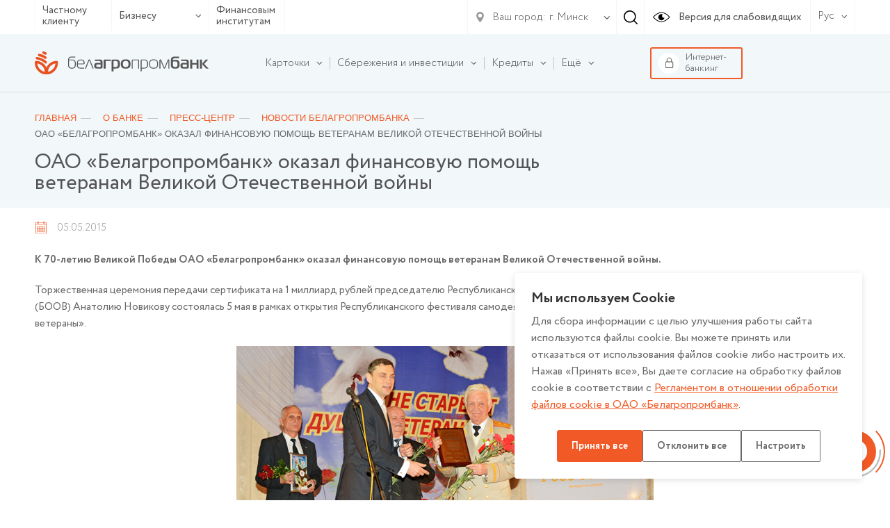

--- FILE ---
content_type: text/html; charset=UTF-8
request_url: https://www.belapb.by/about/press-tsentr/novosti/oao-belagroprombank-okazal-finansovuyu-pomocsh-veteranam-velikoj-otechestvennoj-vojny/
body_size: 19268
content:
<html lang="ru-RU">
    <head>

        <title>ОАО «Белагропромбанк» оказал финансовую помощь ветеранам Великой Отечественной войны</title>

        <meta name="author" content="Media Line">
        <meta name="viewport" content="width=device-width,initial-scale=1">
        <!--[if IE]><met a http-equiv="X-UA-Compatible" content="IE = edge"><![endif]-->
        <!--link rel="stylesheet" href="https://use.fontawesome.com/releases/v5.6.3/css/all.css" integrity="sha384-UHRtZLI+pbxtHCWp1t77Bi1L4ZtiqrqD80Kn4Z8NTSRyMA2Fd33n5dQ8lWUE00s/" crossorigin="anonymous"--><!-- ICO-->
        <link rel="icon" href="/upload/ml.tools/1a8/favicon.ico">

        <!--[if lt IE 9]><sc ript data-skip-moving=true src="http://cdnjs.cloudflare.com/ajax/libs/html5shiv/3.7.2/html5shiv.min.js"></sc ript><![endif]-->
        <meta http-equiv="Content-Type" content="text/html; charset=UTF-8" />
<meta name="robots" content="index, follow" />
<meta name="keywords" content="кредиты, кредиты белагропромбанка, депозиты, депозиты белагропромбанка, памятные монеты, золотые монеты, памятные монеты белагропромбанк, золотые монеты белагропромбанк, золотые слитки, купить золотые слитки, серебряные слитки, купить серебряные слитки, кредиты для малого бизнеса, кредиты для крупного бизнеса, партнерские программы белагропромбанка, шире круг, шире круг белагропромбанк, центры igrow, центры igrow белагропромбанк, центры айгроу, центры айгроу белагропромбанк, своими руками, своими руками белагропромбанк, чего хотят женщины, чего хотят женщины белагропромбанк" />
<meta name="description" content="ОАО Белагропромбанк" />
<script data-skip-moving="true">(function(w, d, n) {var cl = "bx-core";var ht = d.documentElement;var htc = ht ? ht.className : undefined;if (htc === undefined || htc.indexOf(cl) !== -1){return;}var ua = n.userAgent;if (/(iPad;)|(iPhone;)/i.test(ua)){cl += " bx-ios";}else if (/Windows/i.test(ua)){cl += ' bx-win';}else if (/Macintosh/i.test(ua)){cl += " bx-mac";}else if (/Linux/i.test(ua) && !/Android/i.test(ua)){cl += " bx-linux";}else if (/Android/i.test(ua)){cl += " bx-android";}cl += (/(ipad|iphone|android|mobile|touch)/i.test(ua) ? " bx-touch" : " bx-no-touch");cl += w.devicePixelRatio && w.devicePixelRatio >= 2? " bx-retina": " bx-no-retina";if (/AppleWebKit/.test(ua)){cl += " bx-chrome";}else if (/Opera/.test(ua)){cl += " bx-opera";}else if (/Firefox/.test(ua)){cl += " bx-firefox";}ht.className = htc ? htc + " " + cl : cl;})(window, document, navigator);</script>


<link href="/bitrix/cache/css/s1/belapb/page_f45b6f60a45ea229269b282d7b9db34e/page_f45b6f60a45ea229269b282d7b9db34e_v1.css?17684847525286" type="text/css"  rel="stylesheet" />
<link href="/bitrix/cache/css/s1/belapb/template_d6486e2eb266a8dc3acbe5519931aa95/template_d6486e2eb266a8dc3acbe5519931aa95_v1.css?17684847451068769" type="text/css"  data-template-style="true" rel="stylesheet" />







        
		<meta name="yandex-verification" content="237bfe8c85e9aeed" />

	</head>
    <body class=" fix-body">
    <div id="panel">
            </div>
        <div style="position: relative;">
        <div class="vi-conf">
            <div class="vi-conf-head"><a class="vi-conf-btn vi-sw-off-btn" href="#">Выключить режим для слабовидящих</a><a class="vi-conf-close" href="#">
                    <svg class="icon icon-x-mark ">
                        <use xlink:href="/local/templates/belapb/img/svg/symbol/sprite.svg#x-mark"></use>
                    </svg></a></div>
            <div class="vi-conf-body">
                <div class="vi-conf-option">
                    <div class="vi-conf-option__name">Настройки шрифта</div><a class="vi-conf-btn" href="#" data-vi="ff0">По умолчанию</a><a class="vi-conf-btn" href="#" data-vi="ff1">Arial</a><a class="vi-conf-btn" href="#" data-vi="ff2">Times New Roman</a>
                </div>
                <div class="vi-conf-option">
                    <div class="vi-conf-option__name">Размер шрифта</div><a class="vi-conf-btn" href="#" data-vi="fs0">По умолчанию</a><a class="vi-conf-btn" href="#" data-vi="fs1">Большой</a><a class="vi-conf-btn" href="#" data-vi="fs2">Огромный</a>
                </div>
                <div class="vi-conf-option">
                    <div class="vi-conf-option__name">Межбуквенное расстояние</div><a class="vi-conf-btn" href="#" data-vi="ls0">По умолчанию</a><a class="vi-conf-btn" href="#" data-vi="ls1">Большое</a><a class="vi-conf-btn" href="#" data-vi="ls2">Огромное</a>
                </div>
                <div class="vi-conf-option">
                    <div class="vi-conf-option__name">Цветовая схема</div><a class="vi-conf-btn" href="#" data-vi="cs0">Светлая</a><a class="vi-conf-btn" href="#" data-vi="cs1">Темная</a><a class="vi-conf-btn" href="#" data-vi="cs2">Светло-синяя</a>
                </div>
            </div>
        </div>
    </div>
    <header class="header header--line">
                <div class="header-top">
            <div class="container">
                <div class="header-top__container">
                    <div class="header-type">
                        <ul class="header-type__list">

                                                            <li><a href="/chastnomu-klientu/">Частному клиенту</a></li>
                            
                            <li class="hasDrop">
                                                                    <a href="#">Бизнесу                                        <svg class="icon icon-ar-bot ">
                                            <use xlink:href="/local/templates/belapb/img/svg/symbol/sprite.svg#ar-bot"></use>
                                        </svg>
                                    </a>
                                
                                <ul>
                                                                            <li><a href="/malomu-i-srednemu-biznesu/">Микро и малому бизнесу</a></li>
                                                                                                                <li><a href="/krupnomu-biznesu/">Крупному и крупнейшему бизнесу</a></li>
                                                                    </ul>
                            </li>

                                                            <li><a href="/finansovym-institutam/">Финансовым институтам</a></li>
                                                    </ul>
                    </div>
                    <!--                        <a class="header-top__right">-->
                    <div class="header-top__right">
                        <div class="header-top__menu">
                            
                        </div>

                        <div class="header-city">
    <div class="header-city__main">
        <svg class="icon icon-gps ">
            <use xlink:href="/local/templates/belapb/img/svg/symbol/sprite.svg#gps"></use>
        </svg>
        <span>Ваш город:</span>
        <svg class="icon icon-ar-bot ">
            <use xlink:href="/local/templates/belapb/img/svg/symbol/sprite.svg#ar-bot"></use>
        </svg>
    </div>
        <select class="header-city__list" id="geo-city" value="5000000000" data-default="default">
        
        <option selected value="5000000000">г. Минск</option>
    </select>
</div>
                                                <div class="header-search js--header-search" data-form="0">
                            <svg class="icon icon-search ">
                                <use xlink:href="/local/templates/belapb/img/svg/symbol/sprite.svg#search"></use>
                            </svg>
                        </div>

                        <a class="header-eye vi-sw-on-btn" href="#">
                            <svg class="icon icon-eye ">
                                <use xlink:href="/local/templates/belapb/img/svg/symbol/sprite.svg#eye"></use>
                            </svg>
                            <span>Версия для слабовидящих</span>
                        </a>
                        <div class="header-lang">
                            <div class="header-lang__main">
                                <span>Рус</span>
                                <svg class="icon icon-ar-bot ">
                                    <use xlink:href="/local/templates/belapb/img/svg/symbol/sprite.svg#ar-bot"></use>
                                </svg>
                            </div>
                            <ul class="header-lang__list">
                                <li ><a href="/en/">En</a></li>
                                <li class="active"><a href="/">Рус</a></li>
                                <li ><a href="/by/">Бел</a></li>
                            </ul>
                        </div>
                        <div class="header-search__form" data-form="0">
                            <form action="/search/">
	<input type="text" placeholder="Введите свой запрос" name="q" value="">
	<div class="header-search__form-close js--close">
		<svg class="icon icon-close ">
			<use xlink:href="/local/templates/belapb/img/svg/symbol/sprite.svg#close"></use>
		</svg>
	</div>
</form>                        </div>
                    </div>

                    <div class="header-burger">
                        <!-- <span>Меню</span> -->
                        <div id="nav-icon4"><span></span><span></span><span></span></div></div>
                </div>
            </div>
        </div>

        <div class="header-bot">
            <div class="container">
                <div class="header-bot__container">

                    <div class="header-logo">
                                                <a href="/">
                                                                                        <img src="/local/templates/belapb/img/logo.svg">
                                                                                </a>
                                        </div>

                    
<div class="header-bot__menu">
    <ul class="header-bot__menu-list">

        
            

            
            
                                    <li class="header-bot__menu-list__li hasChild" data-order="1">
                        <a class="header-bot__menu-list__a" href="/chastnomu-klientu/bankovskie-karty/">
                            <span>Карточки</span>
                            <svg class="icon icon-ar-bot ">
                                <use xlink:href="/local/templates/belapb/img/svg/symbol/sprite.svg#ar-bot"></use>
                            </svg>
                        </a>
                        <ul class="drop">
                
            

            
            

        
            

            
            
                    
                        
                                                            <li class="">
                                    <a href="/chastnomu-klientu/bankovskie-karty/">Все карточки</a>
                                </li>
                            

                        
                    
            

            
            

        
            

            
            
                    
                        
                                                            <li class="">
                                    <a href="/chastnomu-klientu/bankovskie-karty/kartochnye-pakety">Карточные пакеты</a>
                                </li>
                            

                        
                    
            

            
            

        
            

            
            
                    
                        
                                                            <li class="">
                                    <a href="/chastnomu-klientu/bankovskie-karty/s-bonusami/">Карточки с бонусами</a>
                                </li>
                            

                        
                    
            

            
            

        
            

            
            
                    
                        
                                                            <li class="">
                                    <a href="/chastnomu-klientu/bankovskie-karty/klassicheskie/">Классические</a>
                                </li>
                            

                        
                    
            

            
            

        
            

            
            
                    
                        
                                                            <li class="">
                                    <a href="/chastnomu-klientu/bankovskie-karty/premialnye/">Премиальные</a>
                                </li>
                            

                        
                    
            

            
            

        
            

            
            
                    
                        
                                                            <li class="">
                                    <a href="/chastnomu-klientu/bankovskie-karty/pensionnye/">Пенсионные</a>
                                </li>
                            

                        
                    
            

            
            

        
            

            
            
                    
                        
                                                            <li class="">
                                    <a href="/chastnomu-klientu/bankovskie-karty/filter/type_card-is-detskie/apply/">Детские</a>
                                </li>
                            

                        
                    
            

            
            

        
            

            
            
                    
                        
                                                            <li class="">
                                    <a href="/chastnomu-klientu/bankovskie-karty/zarplatnye/">Зарплатные</a>
                                </li>
                            

                        
                    
            

            
            

        
            

            
            
                    
                        
                                                            <li class="">
                                    <a href="/chastnomu-klientu/bankovskie-karty/filter/type_card-is-nepersonalizirovannye/apply/">Неперсонализированные</a>
                                </li>
                            

                        
                    
            

            
            

        
            

            
            
                    
                        
                                                            <li class="">
                                    <a href="/chastnomu-klientu/bankovskie-karty/s-individualnym-dizaynom/">С индивидуальным дизайном</a>
                                </li>
                            

                        
                    
            

            
            

        
            

            
            
                    
                        
                                                            <li class="">
                                    <a href="/chastnomu-klientu/bankovskie-karty/sberegatelnye/">Сберегательные</a>
                                </li>
                            

                        
                    
            

            
            

        
            

            
            
                    
                        
                                                            <li class="">
                                    <a href="/chastnomu-klientu/bankovskie-karty/filter/type_card-is-blagotvoritelnue/apply/">Благотворительные карточки</a>
                                </li>
                            

                        
                    
            

            
            

        
            

            
            
                    
                        
                                                            <li class="">
                                    <a href="https://www.belapb.by/chastnomu-klientu/bankovskie-karty/filter/type_card-is-spetsialnye/apply/">Специальные карточки</a>
                                </li>
                            

                        
                    
            

            
            

        
            

            
            
                    
                        
                                                            <li class="">
                                    <a href="/chastnomu-klientu/bankovskie-karty/moy-bonus/">Программы лояльности</a>
                                </li>
                            

                        
                    
            

            
            

        
            

            
            
                    
                        
                                                            <li class="">
                                    <a href="/chastnomu-klientu/bankovskie-karty/dokumenty-po-bankovskim-kartochkam.php">Документы по банковским карточкам</a>
                                </li>
                            

                        
                    
            

            
            

        
            

            
            
                                    <li class="">
                        <a href="/chastnomu-klientu/bankovskie-karty/poleznaya-informatsiya/"><span>Полезная информация</span></a>

                        
                
            

            
            

        
            

            
            
                    
                        
                            

                        
                    
            

            
            

        
            

            
            
                    
                        
                            

                        
                    
            

            
            

        
            

            
            
                    
                        
                            

                        
                    
            

            
            

        
            

            
            
                    
                        
                            

                        
                    
            

            
            

        
            

            
            
                    
                        
                            

                        
                    
            

            
            

        
            

            
            
                    
                        
                            

                        
                    
            

            
            

        
            

            
            
                    
                        
                            

                        
                    
            

            
            

        
            

            
            
                    
                        
                            

                        
                    
            

            
            

        
            

            
            
                    
                        
                            

                        
                    
            

            
            

        
            

            
            
                    
                        
                            

                        
                    
            

            
            

        
            

            
            
                    
                        
                            

                        
                    
            

            
            

        
            

            
            
                    
                        
                            

                        
                    
            

            
            

        
            

            
            
                    
                        
                            

                        
                    
            

            
            

        
            

            
            
                    
                        
                            

                        
                    
            

            
            

        
            

            
            
                    
                        
                            

                        
                    
            

            
            

        
            

                            </ul></li>            
            
                                    <li class="header-bot__menu-list__li hasChild" data-order="2">
                        <a class="header-bot__menu-list__a" href="/chastnomu-klientu/sberezheniya/">
                            <span>Сбережения и инвестиции</span>
                            <svg class="icon icon-ar-bot ">
                                <use xlink:href="/local/templates/belapb/img/svg/symbol/sprite.svg#ar-bot"></use>
                            </svg>
                        </a>
                        <ul class="drop">
                
            

            
            

        
            

            
            
                                    <li class="">
                        <a href="/chastnomu-klientu/sberezheniya/vklady-i-scheta/"><span>Вклады и счета</span></a>

                        <ul>
                
            

            
            

        
            

            
            
                    
                        
                                                            <li class="">
                                    <a href="/chastnomu-klientu/sberezheniya/vklady-i-scheta/garantirovannoe-vozmeshchenie-bankovskikh-vkladov/">Гарантированное возмещение банковских вкладов</a>
                                </li>
                            

                        
                    
            

            
            

        
            

            
            
                    
                        
                                                            <li class="">
                                    <a href="/chastnomu-klientu/sberezheniya/vklady-i-scheta/tekushchie-raschetnye-scheta/">Текущие (расчетные) счета</a>
                                </li>
                            

                        
                    
            

            
            

        
            

            
            
                    
                        
                                                            <li class="">
                                    <a href="/chastnomu-klientu/sberezheniya/vklady-i-scheta/blagotvoritelnye-scheta/">Благотворительные счета</a>
                                </li>
                            

                        
                    
            

            
            

        
            

            
            
                    
                        
                                                            <li class="">
                                    <a href="/chastnomu-klientu/sberezheniya/vklady-i-scheta/bankovskie-vklady-depozity-po-kotorym-zaklyuchenie-novykh-dogovorov-ne-osushchestvlyaetsya/">Банковские вклады (депозиты), по которым заключение новых договоров не осуществляется</a>
                                </li>
                            

                        
                    
            

            
            

        
            

            
            
                    
                        
                                                            <li class="">
                                    <a href="/chastnomu-klientu/sberezheniya/vklady-i-scheta/payment/">Способы пополнения вкладов</a>
                                </li>
                            

                        
                    
            

            
            

        
            

                            </ul></li>            
            
                                    <li class="">
                        <a href="/chastnomu-klientu/sberezheniya/investitsii/"><span>Инвестиции</span></a>

                        <ul>
                
            

            
            

        
            

            
            
                    
                        
                                                            <li class="">
                                    <a href="/chastnomu-klientu/sberezheniya/investitsii/tsennye-bumagi-banka/">Ценные бумаги банка</a>
                                </li>
                            

                        
                    
            

            
            

        
            

            
            
                    
                        
                                                            <li class="">
                                    <a href="/chastnomu-klientu/sberezheniya/investitsii/obligatsii-ministerstva-finansov/">Облигации Министерства финансов</a>
                                </li>
                            

                        
                    
            

            
            

        
            

            
            
                    
                        
                                                            <li class="">
                                    <a href="/chastnomu-klientu/sberezheniya/investitsii/obligatsii-yuridicheskikh-lits/">Ценные бумаги юридических лиц</a>
                                </li>
                            

                        
                    
            

            
            

        
            

            
            
                    
                        
                                                            <li class="">
                                    <a href="/chastnomu-klientu/sberezheniya/investitsii/obezlichennye-metallicheskie-scheta/">Обезличенные металлические счета</a>
                                </li>
                            

                        
                    
            

            
            

        
            

            
            
                    
                        
                                                            <li class="">
                                    <a href="/about/spravochnaya-informatsiya/vitriny/vitrina-tsennostey-pamyatnye-monety-gen/">Памятные, слитковые (инвестиционные) монеты, памятные банкноты</a>
                                </li>
                            

                        
                    
            

            
            

        
            

            
            
                    
                        
                                                            <li class="">
                                    <a href="/about/spravochnaya-informatsiya/vitriny/zolotye-monety/">Золотые монеты, посвященные 50-летию Победы в ВОВ (уникальный продукт)</a>
                                </li>
                            

                        
                    
            

            
            

        
            

            
            
                    
                        
                                                            <li class="">
                                    <a href="/about/spravochnaya-informatsiya/vitriny/dragotsennye-metally/">Драгоценные металлы</a>
                                </li>
                            

                        
                    
            

            
            

        
            

            
            
                    
                        
                                                            <li class="">
                                    <a href="/about/spravochnaya-informatsiya/vitriny/dragotsennye-kamni/">Драгоценные камни</a>
                                </li>
                            

                        
                    
            

            
            

        
            

                            </ul></li></ul></li>            
            
                                    <li class="header-bot__menu-list__li hasChild" data-order="3">
                        <a class="header-bot__menu-list__a" href="/chastnomu-klientu/kredity/">
                            <span>Кредиты</span>
                            <svg class="icon icon-ar-bot ">
                                <use xlink:href="/local/templates/belapb/img/svg/symbol/sprite.svg#ar-bot"></use>
                            </svg>
                        </a>
                        <ul class="drop">
                
            

            
            

        
            

            
            
                    
                        
                                                            <li class="">
                                    <a href="/chastnomu-klientu/kredity/">Все кредиты</a>
                                </li>
                            

                        
                    
            

            
            

        
            

            
            
                    
                        
                                                            <li class="">
                                    <a href="/chastnomu-klientu/kredity/filter/purpose_loan-is-potreb/apply/">Потребительские кредиты</a>
                                </li>
                            

                        
                    
            

            
            

        
            

            
            
                    
                        
                                                            <li class="">
                                    <a href="/chastnomu-klientu/kredity/filter/purpose_loan-is-online/apply/">Кредиты онлайн</a>
                                </li>
                            

                        
                    
            

            
            

        
            

            
            
                    
                        
                                                            <li class="">
                                    <a href="/chastnomu-klientu/kredity/filter/purpose_loan-is-nedvijimost/apply/">Кредиты на недвижимость</a>
                                </li>
                            

                        
                    
            

            
            

        
            

            
            
                    
                        
                                                            <li class="">
                                    <a href="/chastnomu-klientu/kredity/filter/purpose_loan-is-auto/apply/">Автокредиты</a>
                                </li>
                            

                        
                    
            

            
            

        
            

            
            
                    
                        
                                                            <li class="">
                                    <a href="/chastnomu-klientu/kredity/partnerskie-kredity-legkie-pokupki/">Партнерские кредиты «Легкие покупки»</a>
                                </li>
                            

                        
                    
            

            
            

        
            

            
            
                    
                        
                                                            <li class="">
                                    <a href="/chastnomu-klientu/kredity/filter/purpose_loan-is-refinansirovanie/apply/">Рефинансирование</a>
                                </li>
                            

                        
                    
            

            
            

        
            

            
            
                    
                        
                                                            <li class="">
                                    <a href="/chastnomu-klientu/kredity/filter/purpose_loan-is-overdraft/apply/">Овердрафтный кредит</a>
                                </li>
                            

                        
                    
            

            
            

        
            

            
            
                    
                        
                                                            <li class="">
                                    <a href="/chastnomu-klientu/kredity/ipotechnyy-tsentr/">Ипотечный центр</a>
                                </li>
                            

                        
                    
            

            
            

        
            

            
            
                    
                        
                                                            <li class="">
                                    <a href="/chastnomu-klientu/kredity/filter/purpose_loan-is-credittocard/apply/">Кредиты на карточку</a>
                                </li>
                            

                        
                    
            

            
            

        
            

            
            
                    
                        
                                                            <li class="">
                                    <a href="/chastnomu-klientu/kredity/kredit-na-razvitie-agroekoturizma/">Кредит на агроэкотуризм</a>
                                </li>
                            

                        
                    
            

            
            

        
            

            
            
                                    <li class="">
                        <a href="/chastnomu-klientu/kredity/poleznaya-informatsiya/"><span>Полезная информация</span></a>

                        
                
            

            
            

        
            

            
            
                    
                        
                            

                        
                    
            

            
            

        
            

            
            
                    
                        
                            

                        
                    
            

            
            

        
            

            
            
                    
                        
                            

                        
                    
            

            
            

        
            

                            </ul></li>            
            
                    
                        
                            <li class="header-bot__menu-list__li" data-order="4">

                                <a class="header-bot__menu-list__a" href="/chastnomu-klientu/premialnoe-obsluzhivanie/">
                                    <span>Премиальное обслуживание</span>
                                </a>

                            </li>

                        
                    
            

            
            

        
            

            
            
                                    <li class="header-bot__menu-list__li hasChild" data-order="5">
                        <a class="header-bot__menu-list__a" href="/chastnomu-klientu/valyutno-obmennye-operatsii/">
                            <span>Валютно-обменные и иные операции с иностранной валютой</span>
                            <svg class="icon icon-ar-bot ">
                                <use xlink:href="/local/templates/belapb/img/svg/symbol/sprite.svg#ar-bot"></use>
                            </svg>
                        </a>
                        <ul class="drop">
                
            

            
            

        
            

            
            
                    
                        
                                                            <li class="">
                                    <a href="https://www.belapb.by/chastnomu-klientu/valyutno-obmennye-operatsii/valyutno-obmennye-operatsii-po-individualnomu-kursu/">Валютно-обменные операции по индивидуальному курсу</a>
                                </li>
                            

                        
                    
            

            
            

        
            

                            </ul></li>            
            
                                    <li class="header-bot__menu-list__li hasChild" data-order="6">
                        <a class="header-bot__menu-list__a" href="/chastnomu-klientu/uslugi-na-rynke-tsennykh-bumag/">
                            <span>Услуги на рынке ценных бумаг</span>
                            <svg class="icon icon-ar-bot ">
                                <use xlink:href="/local/templates/belapb/img/svg/symbol/sprite.svg#ar-bot"></use>
                            </svg>
                        </a>
                        <ul class="drop">
                
            

            
            

        
            

            
            
                    
                        
                                                            <li class="">
                                    <a href="https://www.belapb.by/chastnomu-klientu/uslugi-na-rynke-tsennykh-bumag/brokerskoe-obsluzhivanie/">Брокерское обслуживание</a>
                                </li>
                            

                        
                    
            

            
            

        
            

            
            
                    
                        
                                                            <li class="">
                                    <a href="/chastnomu-klientu/uslugi-na-rynke-tsennykh-bumag/doveritelnoe-upravlenie/">Доверительное управление денежными средствами</a>
                                </li>
                            

                        
                    
            

            
            

        
            

            
            
                    
                        
                                                            <li class="">
                                    <a href="/chastnomu-klientu/uslugi-na-rynke-tsennykh-bumag/deposit_obsl/">Депозитарное обслуживание</a>
                                </li>
                            

                        
                    
            

            
            

        
            

            
            
                    
                        
                                                            <li class="">
                                    <a href="/chastnomu-klientu/uslugi-na-rynke-tsennykh-bumag/registration/">Регистрация сделок</a>
                                </li>
                            

                        
                    
            

            
            

        
            

            
            
                    
                        
                                                            <li class="">
                                    <a href="/chastnomu-klientu/uslugi-na-rynke-tsennykh-bumag/uslugi-po-raskrytiyu-informatsii-na-edinom-portale-finansovogo--rynka/">Услуги по раскрытию информации на едином портале финансового рынка</a>
                                </li>
                            

                        
                    
            

            
            

        
            

                            </ul></li>            
            
                                    <li class="header-bot__menu-list__li hasChild" data-order="7">
                        <a class="header-bot__menu-list__a" href="/chastnomu-klientu/khranenie-tsennostey/">
                            <span>Банковское хранение ценностей</span>
                            <svg class="icon icon-ar-bot ">
                                <use xlink:href="/local/templates/belapb/img/svg/symbol/sprite.svg#ar-bot"></use>
                            </svg>
                        </a>
                        <ul class="drop">
                
            

            
            

        
            

            
            
                                    <li class="">
                        <a href="/chastnomu-klientu/khranenie-tsennostey/zakrytoe/"><span>Закрытое банковское хранение ценностей</span></a>

                        <ul>
                
            

            
            

        
            

            
            
                    
                        
                                                            <li class="">
                                    <a href="/chastnomu-klientu/value_keeping/avtomaticheskoe-depozitarnoe-hranilicshe/">Автоматическое депозитарное хранилище</a>
                                </li>
                            

                        
                    
            

            
            

        
            

                            </ul></li>            
            
                                    <li class="">
                        <a href="/chastnomu-klientu/khranenie-tsennostey/otkrytoe/"><span>Открытое  банковское хранение ценностей</span></a>

                        
                
            

            
            

        
            

            
            
                    
                        
                            

                        
                    
            

            
            

        
            

                            </ul></li>            
            
                    
                        
                            <li class="header-bot__menu-list__li" data-order="8">

                                <a class="header-bot__menu-list__a" href="/chastnomu-klientu/promo/">
                                    <span>Рекламные игры и акции</span>
                                </a>

                            </li>

                        
                    
            

            
            

        
            

            
            
                    
                        
                            <li class="header-bot__menu-list__li" data-order="9">

                                <a class="header-bot__menu-list__a" href="/chastnomu-klientu/lotereynye-bilety/">
                                    <span>Лотерейные билеты</span>
                                </a>

                            </li>

                        
                    
            

            
            

        
            

            
            
                    
                        
                            <li class="header-bot__menu-list__li" data-order="10">

                                <a class="header-bot__menu-list__a" href="/chastnomu-klientu/payments/">
                                    <span>Банковские операции и платежи</span>
                                </a>

                            </li>

                        
                    
            

            
            

        
            

            
            
                                    <li class="header-bot__menu-list__li hasChild" data-order="11">
                        <a class="header-bot__menu-list__a" href="/chastnomu-klientu/denezhnye-perevody/">
                            <span>Денежные переводы</span>
                            <svg class="icon icon-ar-bot ">
                                <use xlink:href="/local/templates/belapb/img/svg/symbol/sprite.svg#ar-bot"></use>
                            </svg>
                        </a>
                        <ul class="drop">
                
            

            
            

        
            

            
            
                    
                        
                                                            <li class="">
                                    <a href="/chastnomu-klientu/denezhnye-perevody/bankovskiy-perevod/">Банковский перевод</a>
                                </li>
                            

                        
                    
            

            
            

        
            

            
            
                    
                        
                                                            <li class="">
                                    <a href="/chastnomu-klientu/denezhnye-perevody/denezhnye-perevody/">Денежные переводы по международной системе денежных переводов</a>
                                </li>
                            

                        
                    
            

            
            

        
            

                            </ul></li>            
            
                                    <li class="header-bot__menu-list__li hasChild" data-order="12">
                        <a class="header-bot__menu-list__a" href="/chastnomu-klientu/onlayn-servisy/">
                            <span>Онлайн-сервисы</span>
                            <svg class="icon icon-ar-bot ">
                                <use xlink:href="/local/templates/belapb/img/svg/symbol/sprite.svg#ar-bot"></use>
                            </svg>
                        </a>
                        <ul class="drop">
                
            

            
            

        
            

            
            
                                    <li class="">
                        <a href="/chastnomu-klientu/onlayn-servisy/internet-banking/"><span>Интернет-банкинг</span></a>

                        
                
            

            
            

        
            

            
            
                    
                        
                            

                        
                    
            

            
            

        
            

            
            
                    
                        
                            

                        
                    
            

            
            

        
            

            
            
                    
                        
                            

                        
                    
            

            
            

        
            

            
            
                    
                        
                            

                        
                    
            

            
            

        
            

            
            
                    
                        
                            

                        
                    
            

            
            

        
            

            
            
                    
                        
                                                            <li class="">
                                    <a href="/chastnomu-klientu/onlayn-servisy/mobilnyy-banking/">Мобильный интернет-банкинг</a>
                                </li>
                            

                        
                    
            

            
            

        
            

            
            
                    
                        
                                                            <li class="">
                                    <a href="/chastnomu-klientu/onlayn-servisy/ussd-banking/">USSD-банкинг</a>
                                </li>
                            

                        
                    
            

            
            

        
            

            
            
                    
                        
                                                            <li class="">
                                    <a href="/chastnomu-klientu/onlayn-servisy/internet-obligacii-banka/">ПК «Электронная торговая площадка» (интернет-облигации)</a>
                                </li>
                            

                        
                    
            

            
            

        
            

            
            
                    
                        
                                                            <li class="">
                                    <a href="/chastnomu-klientu/onlayn-servisy/servis-kopilka/">Сервис «Копилка»</a>
                                </li>
                            

                        
                    
            

            
            

        
            

            
            
                    
                        
                                                            <li class="">
                                    <a href="/chastnomu-klientu/onlayn-servisy/perevody-po-nomeru-telefona/">Переводы по номеру телефона</a>
                                </li>
                            

                        
                    
            

            
            

        
            

            
            
                    
                        
                                                            <li class="">
                                    <a href="/chastnomu-klientu/onlayn-servisy/mobilnoe-prilozhenie-finteam/">Мобильное приложение FinTeam</a>
                                </li>
                            

                        
                    
            

            
            

        
            

                            </ul></li>            
            
                    
                        
                            <li class="header-bot__menu-list__li" data-order="13">

                                <a class="header-bot__menu-list__a" href="/chastnomu-klientu/aisido/">
                                    <span>АИС ИДО для физических лиц</span>
                                </a>

                            </li>

                        
                    
            

            
            

        
            

            
            
                    
                        
                            <li class="header-bot__menu-list__li" data-order="14">

                                <a class="header-bot__menu-list__a" href="/sistema-mgnovennykh-platezhey/">
                                    <span>Система мгновенных платежей</span>
                                </a>

                            </li>

                        
                    
            

            
            

        
            

            
            
                    
                        
                            <li class="header-bot__menu-list__li" data-order="15">

                                <a class="header-bot__menu-list__a" href="/akademiya-zaboty/">
                                    <span>Академия Заботы</span>
                                </a>

                            </li>

                        
                    
            

            
            

        
            

            
            
                                    <li class="header-bot__menu-list__li hasChild" data-order="16">
                        <a class="header-bot__menu-list__a" href="/chastnomu-klientu/strakhovanie/">
                            <span>Страхование</span>
                            <svg class="icon icon-ar-bot ">
                                <use xlink:href="/local/templates/belapb/img/svg/symbol/sprite.svg#ar-bot"></use>
                            </svg>
                        </a>
                        <ul class="drop">
                
            

            
            

        
            

            
            
                    
                        
                                                            <li class="">
                                    <a href="/chastnomu-klientu/strakhovanie/obyazatelnoe-strakhovanie-grazhdanskoy-otvetstvennosti-vladeltsev-transportnykh-sredstv/">Обязательное страхование гражданской ответственности владельцев транспортных средств</a>
                                </li>
                            

                        
                    
            

            
            

        
            

            
            
                    
                        
                                                            <li class="">
                                    <a href="/chastnomu-klientu/strakhovanie/dobrovolnoe-strakhovanie-nazemnykh-transportnykh-sredstv/">Добровольное страхование наземных транспортных средств</a>
                                </li>
                            

                        
                    
            

            
            

        
            

            
            
                    
                        
                                                            <li class="">
                                    <a href="/chastnomu-klientu/strakhovanie/dobrovolnoe-strakhovanie-ot-neschastnykh-sluchaev/">Добровольное страхование от несчастных случаев</a>
                                </li>
                            

                        
                    
            

            
            

        
            

            
            
                    
                        
                                                            <li class="">
                                    <a href="/chastnomu-klientu/strakhovanie/poluchenie-strakhovogo-vozmeshcheniya/">Получение страхового возмещения</a>
                                </li>
                            

                        
                    
            

            
            

        
            

            
            
                    
                        
                                                            <li class="">
                                    <a href="/chastnomu-klientu/strakhovanie/dobrovolnoe-strakhovanie-riskov-derzhateley-bankovskikh-platezhnykh-kartochek/">Добровольное страхование рисков держателей банковских платежных карточек</a>
                                </li>
                            

                        
                    
            

            
            

        
            

            
            
                    
                        
                                                            <li class="">
                                    <a href="/chastnomu-klientu/strakhovanie/dobrovolnoe-strakhovanie-voditeley-i-passazhirov-ot-neschastnykh-sluchaev/">Добровольное страхование водителей и пассажиров от несчастных случаев</a>
                                </li>
                            

                        
                    
            

            
            

        
            

            
            
                    
                        
                                                            <li class="">
                                    <a href="/chastnomu-klientu/strakhovanie/dobrovolnoe-strakhovanie-grazhdanskoy-otvetstvennosti-vladeltsev-transportnykh-sredstv/">Добровольное страхование гражданской ответственности владельцев транспортных средств</a>
                                </li>
                            

                        
                    
            

            
            

        
            

            
            
                    
                        
                                                            <li class="">
                                    <a href="/chastnomu-klientu/strakhovanie/dobrovolnoe-kompleksnoe-strakhovanie-imushchestva-domovladeniy/">Добровольное комплексное страхование имущества (домовладений)</a>
                                </li>
                            

                        
                    
            

            
            

        
            

            
            
                    
                        
                                                            <li class="">
                                    <a href="/chastnomu-klientu/strakhovanie/dobrovolnoe-nakopitelnoe-strakhovanie-zhizni-i-dopolnitelnoy-pensii/">Добровольное накопительное страхование жизни и дополнительной пенсии</a>
                                </li>
                            

                        
                    
            

            
            

        
            

                            </ul></li>            
            
                    
                        
                            <li class="header-bot__menu-list__li" data-order="17">

                                <a class="header-bot__menu-list__a" href="/chastnomu-klientu/erip/">
                                    <span>ЕРИП</span>
                                </a>

                            </li>

                        
                    
            

            
            

        
            

            
            
                                    <li class="header-bot__menu-list__li hasChild" data-order="18">
                        <a class="header-bot__menu-list__a" href="/kursy-valyut/">
                            <span>Курсы валют</span>
                            <svg class="icon icon-ar-bot ">
                                <use xlink:href="/local/templates/belapb/img/svg/symbol/sprite.svg#ar-bot"></use>
                            </svg>
                        </a>
                        <ul class="drop">
                
            

            
            

        
            

            
            
                    
                        
                            

                        
                    
            

            
            

        
            

            
            
                    
                        
                                                            <li class="">
                                    <a href="/kursy-valyut/kursy-konversii/">Курсы конверсии (обмена)</a>
                                </li>
                            

                        
                    
            

            
            

        
            

            
            
                    
                        
                                                            <li class="">
                                    <a href="/kursy-valyut/luchshie-kursy-konverter/">Лучшие курсы / конвертер</a>
                                </li>
                            

                        
                    
            

            
            

        
            

            
            
                    
                        
                                                            <li class="">
                                    <a href="/kursy-valyut/kursy-po-kartochkam/">Курсы по карточкам</a>
                                </li>
                            

                        
                    
            

            
            

        
            

            
            
                    
                        
                                                            <li class="">
                                    <a href="/kursy-valyut/kursy-nb-rb/">Курсы НБ РБ</a>
                                </li>
                            

                        
                    
            

            
            

        
            

                            </ul></li>            
            
                    
                        
                            <li class="header-bot__menu-list__li" data-order="19">

                                <a class="header-bot__menu-list__a" href="/izmeneniya-v-oformlenii-platezhnykh-dokumentov-s-11-07-2022-iso-20022/">
                                    <span>ISO 20022</span>
                                </a>

                            </li>

                        
                    
            

            
            

        
            

            
            
                    
                        
                            <li class="header-bot__menu-list__li" data-order="20">

                                <a class="header-bot__menu-list__a" href="/bazovyy-schet/">
                                    <span>Базовый счет</span>
                                </a>

                            </li>

                        
                    
            

            
            

        
            

            
            
                    
                        
                            <li class="header-bot__menu-list__li" data-order="21">

                                <a class="header-bot__menu-list__a" href="/kodifikator-naznacheniya-platezha/">
                                    <span>Кодификатор назначения платежа</span>
                                </a>

                            </li>

                        
                    
            

            
            

        
            

            
            
                    
                        
                            <li class="header-bot__menu-list__li" data-order="22">

                                <a class="header-bot__menu-list__a" href="/chastnomu-klientu/situatsionnaya-pomoshch-invalidam-vneocherednoe-obsluzhivanie-predvaritelnaya-zapis/">
                                    <span>Ситуационная помощь инвалидам, внеочередное обслуживание, предварительная запись</span>
                                </a>

                            </li>

                        
                    
            

            
            

        
        
        <li class="header-bot__menu-list__li" data-to-drop>
            <a class="header-bot__menu-list__a" href="#">
                <span>Ещё</span>
                <svg class="icon icon-ar-bot ">
                    <use xlink:href="/local/templates/belapb/img/svg/symbol/sprite.svg#ar-bot"></use>
                </svg>
            </a>
        </li>


    </ul>

    <div class="header-bot__menu-drop" data-drop>
        <div class="container clearfix">
            <div class="close js-close">
                <svg class="icon icon-close ">
                    <use xlink:href="/local/templates/belapb/img/svg/symbol/sprite.svg#close"></use>
                </svg>
            </div>
            <ul class="header-bot__menu-drop__list"></ul>
        </div>
    </div>

</div>

                    <div class="header-bot__btn">

                        <a class="header-to-bank" href="https://www.ibank.belapb.by/v1/cgi/bsi.dll?T=RT_2Auth.BF" target="_blank">
                            <span class="img">
                                <svg class="icon icon-lock ">
                                    <use xlink:href="/local/templates/belapb/img/svg/symbol/sprite.svg#lock"></use>
                                </svg>
                            </span>
                            <span>Интернет-банкинг</span>
                        </a>
												<div class="header-time" id="header-time">
	<div class="header-time__zag">
		<div class="h3">
			 Время работы Контакт-центра банка
		</div>
		<div class="close js-close__header-time">
 <svg class="icon icon-close "> <use xlink:href="/local/templates/belapb/img/svg/symbol/sprite.svg#close"></use> </svg>
		</div>
	</div>
	<div class="header-time__list">
		<div class="header-time__list-week">
			<ul class="header-time__list-ul">
				<li>Пн</li>
				<li>Вт</li>
				<li>Ср</li>
				<li>Чт</li>
				<li>Пт</li>
				<li>Сб</li>
				<li>Вс</li>
			</ul>
			<div style="display: flex; justify-content: center;">
				 8:00 - 22:00
			</div>
		</div>
	</div>
	<div class="header-time__phone">
		<div class="header-time__phone-zag">
			 Дополнительные номера:
		</div>
		<div class="header-time__phone-list">
			<ul>
				<li>Стационарный<a href="tel:+375172185777"> <svg class="icon icon-phone-contact "> <use xlink:href="/local/templates/belapb/img/svg/symbol/sprite.svg#phone-contact"></use> </svg><span>+ 375 (17) <b>218-57-77</b>;</span></a></li>
				<li>Оператор МТС<a href="tel:+375298885777"> <svg class="icon icon-phone-contact "> <use xlink:href="/local/templates/belapb/img/svg/symbol/sprite.svg#phone-contact"></use> </svg><span>+ 375 (29) <b>888-57-77</b>;</span></a></li>
				<li>Оператор А1<a href="tel:+375291985777"> <svg class="icon icon-phone-contact "> <use xlink:href="/local/templates/belapb/img/svg/symbol/sprite.svg#phone-contact"></use> </svg><span>+ 375 (29) <b>198-57-77</b>;</span></a></li>
				<li>Оператор life:)<a href="tel:+375259995777"> <svg class="icon icon-phone-contact "> <use xlink:href="/local/templates/belapb/img/svg/symbol/sprite.svg#phone-contact"></use> </svg><span>+ 375 (25) <b>999-57-77</b>;</span></a></li>
			</ul>
		</div>
	</div>
	<div class="header-time__footer">
		<p>
			 Звонок со стационарного или мобильного телефона - по тарифам операторов связи. Консультация оказывается бесплатно.
		</p>
	</div>
</div>
                    </div>
                </div>
            </div>
        </div>
        <div class="header-mob">
            <div class="header-mob__container">
                <div class="header-mob__ico">
                    <div class="header-search__form" data-form="1">
                        <form action="/search/">
	<input type="text" placeholder="Введите свой запрос" name="q" value="">
	<div class="header-search__form-close js--close">
		<svg class="icon icon-close ">
			<use xlink:href="/local/templates/belapb/img/svg/symbol/sprite.svg#close"></use>
		</svg>
	</div>
</form>                    </div>
                    <div class="header-search js--header-search" data-form="1">
                        <svg class="icon icon-search ">
                            <use xlink:href="/local/templates/belapb/img/svg/symbol/sprite.svg#search"></use>
                        </svg><span>Поиск</span>
                    </div>
                </div>
                <div class="header-mob__menu"></div>
                <div class="header-mob__ico-bot"></div>
            </div>
        </div>

    </header>

    <main>
                                    <div class="page-head">
                                <div class="container">
                                    <div class="page-head__container ">
                                        <div class="page-head__content ">
                                                                                            <div class="breadcrumbs">
					<div class="bx-breadcrumb" itemprop="http://schema.org/breadcrumb" itemscope itemtype="http://schema.org/BreadcrumbList">
			<div class="bx-breadcrumb-item" id="bx_breadcrumb_0" itemprop="itemListElement" itemscope itemtype="http://schema.org/ListItem">
				
				<a class="link" href="/" title="Главная" itemprop="item">
					<span itemprop="name">Главная</span>
				</a>
			</div>
			<div class="bx-breadcrumb-item" id="bx_breadcrumb_1" itemprop="itemListElement" itemscope itemtype="http://schema.org/ListItem">
				
				<a class="link" href="/about/" title="О банке" itemprop="item">
					<span itemprop="name">О банке</span>
				</a>
			</div>
			<div class="bx-breadcrumb-item" id="bx_breadcrumb_2" itemprop="itemListElement" itemscope itemtype="http://schema.org/ListItem">
				
				<a class="link" href="/about/press-tsentr/" title="Пресс-центр" itemprop="item">
					<span itemprop="name">Пресс-центр</span>
				</a>
			</div>
			<div class="bx-breadcrumb-item" id="bx_breadcrumb_3" itemprop="itemListElement" itemscope itemtype="http://schema.org/ListItem">
				
				<a class="link" href="/about/press-tsentr/novosti/" title="Новости Белагропромбанка" itemprop="item">
					<span itemprop="name">Новости Белагропромбанка</span>
				</a>
			</div>
			<div class="bx-breadcrumb-item">
				<span itemprop="title">ОАО «Белагропромбанк» оказал финансовую помощь ветеранам Великой Отечественной войны</span>
			</div></div></div>                                            
                                            <h1>ОАО «Белагропромбанк» оказал финансовую помощь ветеранам Великой Отечественной войны</h1>
                                                                                        
                                        </div>
										                                        <div id="menu-wrap" class="">

                                                                                        
                                        </div>

                                                                            </div>
                                </div>
                            </div>
                        
                                                    
                                                    <div class="container p25">
    <div class="text-item text-item__prev">
        <div class="date">
          <svg class="icon icon-calendar ">
            <use xlink:href="/local/templates/belapb/img/svg/symbol/sprite.svg#calendar"></use>
          </svg>
          05.05.2015        </div>
    </div>
</div>








            <div class="builder text-page  ">
                        
			<div class="container">
                                                            
                                                            
    
                        <p><strong>К 70-летию Великой Победы ОАО «Белагропромбанк» оказал финансовую помощь ветеранам Великой Отечественной войны.
</strong></p><p>Торжественная церемония передачи сертификата на 1 миллиард рублей председателю Республиканского совета Белорусского общественного объединения ветеранов (БООВ) Анатолию Новикову состоялась 5 мая в рамках открытия Республиканского фестиваля самодеятельного творчества ветеранских коллективов «Не стареют душой ветераны».</p>    
                                                            
    <figure>
        <!--a href="" class="zoom-img"-->
            <img src="/upload/sprint.editor/7cc/7cc037ec3f84b04696abbcb9c8fbcee1.jpg" alt="Заместитель Председателя Правления ОАО «Белагропромбанк» Сергей Чугай передает сертификат на 1 миллиард рублей председателю Республиканского совета Белорусского общественного объединения ветеранов (БООВ) Анатолию Новикову">
        <!--/a-->
                    <figcaption>
                Заместитель Председателя Правления ОАО «Белагропромбанк» Сергей Чугай передает сертификат на 1 миллиард рублей председателю Республиканского совета Белорусского общественного объединения ветеранов (БООВ) Анатолию Новикову            </figcaption>
            </figure>

                                                            
    
                        <p>— Накануне столь важной даты мы с особым почтением вспоминаем тех, кому обязаны счастьем жить под мирным небом. Наша сегодняшняя инициатива — это вклад, который мы осмысленно и с удовлетворением вносим для того, чтобы ветераны чувствовали нашу заботу и глубокое уважение, — отметил заместитель Председателя Правления ОАО «Белагропромбанк» Сергей Чугай во время проведения торжественной церемонии передачи сертификата. 
</p><p>Выделенные банком средства будут направлены в Минское городское, а также во все областные отделения БООВ для оказания адресной помощи. Далее в организационных структурах общественного объединения состоятся совещания с участием представителей банка, где будут утвержден список инвалидов и участников Великой Отечественной Войны, которым в течение ближайших двух-трех месяцев направят адресную помощь. 
</p><p>Поздравить ветеранов с Великой Победой приехал Министр культуры Беларуси Борис Светлов и заместитель председателя Федерации профсоюзов Беларуси Александр Микша. Сразу после окончания церемонии открытия перед зрителями выступили ветеранские коллективы — участники Республиканского фестиваля. 
</p>    
                                                            
    <figure>
        <!--a href="" class="zoom-img"-->
            <img src="/upload/sprint.editor/22c/22c298dde5c9422d57edffbc335b50fb.jpg" alt="Сотрудники Белагропромбанка подготовили в подарок ветеранам песню «Катюша»">
        <!--/a-->
                    <figcaption>
                Сотрудники Белагропромбанка подготовили в подарок ветеранам песню «Катюша»            </figcaption>
            </figure>

                                                            
    
                        <p>В рамках празднования 70-летия Победы финансовую помощь от банка получит и Московская районная организация ветеранов столицы. Белагропромбанк также окажет дополнительную поддержку своим бывшим сотрудникам – 23 ветеранам, узникам фашистских концлагерей, тюрем, гетто и иных мест принудительного содержания, созданных фашистами и их союзниками в годы Великой Отечественной.</p>    
                            
                                                                        </div>
            </div>        </div>
    
<div class="p25">

</div>
<div class="container-bg">
  <div class="container">
    <div class="text-footer">
      <div class="text-item text-item__prev">
                  <div class="date">
            <svg class="icon icon-calendar ">
              <use xlink:href="/local/templates/belapb/img/svg/symbol/sprite.svg#calendar"></use>
            </svg>
            04.05.2015          </div>
          <div class="name">ОАО Белагропромбанк снижает ставки по кредитам для физических лиц</div>
          <a class="link-border link-border__right" href="/about/press-tsentr/novosti/kredit-04-04-2015/">
            <svg class="icon icon-ar-left-extraL ">
              <use xlink:href="/local/templates/belapb/img/svg/symbol/sprite.svg#ar-left-extraL"></use>
            </svg><span>Предыдущая новость</span>
          </a>
              </div>
      <div class="text-footer__ss">
        <div class="zag">ПОДЕЛИТЬСЯ В <font color='#F2AD3F'>СОЦИАЛЬНЫХ СЕТЯХ</font></div>
        <ul class="ss">
                                <li>
              <a  href="javascript:void(0)" onClick="ShareLink.go(this)" data-title="ОАО «Белагропромбанк» оказал финансовую помощь ветеранам Великой Отечественной войны" data-text="" data-image="" data-type="vk">
                <svg class="icon icon-vk ">
                  <use xlink:href="/local/templates/belapb/img/svg/symbol/sprite.svg#vk"></use>
                </svg>
              </a>
            </li>
                                <li>
              <a  href="javascript:void(0)" onClick="ShareLink.go(this)" data-title="ОАО «Белагропромбанк» оказал финансовую помощь ветеранам Великой Отечественной войны" data-text="" data-image="" data-type="fb">
                <svg class="icon icon-fb ">
                  <use xlink:href="/local/templates/belapb/img/svg/symbol/sprite.svg#fb"></use>
                </svg>
              </a>
            </li>
                                <li>
              <a  href="javascript:void(0)" onClick="ShareLink.go(this)" data-title="ОАО «Белагропромбанк» оказал финансовую помощь ветеранам Великой Отечественной войны" data-text="" data-image="" data-type="ok">
                <svg class="icon icon-odnoclassniki ">
                  <use xlink:href="/local/templates/belapb/img/svg/symbol/sprite.svg#odnoclassniki"></use>
                </svg>
              </a>
            </li>
                                <li>
              <a  href="javascript:void(0)" onClick="ShareLink.go(this)" data-title="ОАО «Белагропромбанк» оказал финансовую помощь ветеранам Великой Отечественной войны" data-text="" data-image="" data-type="tw">
                <svg class="icon icon-twitter ">
                  <use xlink:href="/local/templates/belapb/img/svg/symbol/sprite.svg#twitter"></use>
                </svg>
              </a>
            </li>
                  </ul>

                    <div class="bx-subscribe text-subscribe"  id="sender-subscribe">


<!--'start_frame_cache_sender-subscribe'--><a class="btn btn-full js-ajax-popup form" data-method="subscribe" href="#">
    <svg class="icon icon-mdi_mail ">
        <use xlink:href="/local/templates/belapb/img/svg/symbol/sprite.svg#mdi_mail"></use>
    </svg>
    <span>Подписаться на наши новости</span>
</a>
	
	<!--    <div class="text-subscribe__wrp form-style">-->
<!---->
<!--        <form id="bx_subscribe_subform_--><!--" role="form" method="post" action="--><!--">-->
<!---->
<!--            --><!--            <input type="hidden" name="sender_subscription" value="add">-->
<!---->
<!--            <div style="--><!--">-->
<!--                --><!--                    <div class="bx-subscribe-desc">--><!--</div>-->
<!--                --><!--                --><!--                    <div class="bx_subscribe_checkbox_container">-->
<!--                        <input type="checkbox" name="SENDER_SUBSCRIBE_RUB_ID[]" id="SENDER_SUBSCRIBE_RUB_ID_--><!--" value="--><!--" checked>-->
<!--                        <label for="SENDER_SUBSCRIBE_RUB_ID_--><!--">--><!--</label>-->
<!--                    </div>-->
<!--                --><!--            </div>-->
<!---->
<!--            --><!--                <div class="bx_subscribe_checkbox_container bx-sender-subscribe-agreement">-->
<!--                    --><!--                </div>-->
<!--            --><!---->
<!---->
<!---->
<!--            <div class="text-subscribe__item form-style required required--email input-text-label">-->
<!--                <label>-->
<!--                    <span class="absl">--><!--</span>-->
<!--                    <input type="email"-->
<!--                           name="SENDER_SUBSCRIBE_EMAIL"-->
<!--                           value="--><!--"-->
<!--                           title="--><!--"-->
<!--                    >-->
<!--                </label>-->
<!--            </div>-->
<!---->
<!---->
<!--            <button class="required--sbmt btn-full btn btn-border" id="bx_subscribe_btn_--><!--">--><!--</button>-->
<!---->
<!---->
<!--        </form>-->
<!---->
<!--    </div>-->
<!--'end_frame_cache_sender-subscribe'--></div>

      </div>


      <div class="text-item text-item__next">
                  <div class="date">
            <svg class="icon icon-calendar ">
              <use xlink:href="/local/templates/belapb/img/svg/symbol/sprite.svg#calendar"></use>
            </svg>
            05.05.2015          </div>
          <div class="name">ОАО «Белагропромбанк»: высокий уровень достаточности капитала как основа стабильности</div>
          <a class="link-border link-border__left" href="/about/press-tsentr/novosti/dostatochnosti-kapitala/"><span>Следующая новость</span>
            <svg class="icon icon-ar-right-extraL ">
              <use xlink:href="/local/templates/belapb/img/svg/symbol/sprite.svg#ar-right-extraL"></use>
            </svg>
          </a>
              </div>
    </div>
  </div>
</div>





</main>


<footer class="footer">
    <div class="container">
        <div class="footer__row">

            <div class="footer__col--25">
                <ul class="footer__menu">
                    <li class="footer__menu-item">
                        <a class="footer__menu-link" href="/">Частному клиенту</a>                        
<ul class="footer__submenu">

	<li class="footer__submenu-item"><a class="footer__submenu-link" href="/chastnomu-klientu/kredity/">Кредиты</a></li>
	
	<li class="footer__submenu-item"><a class="footer__submenu-link" href="/chastnomu-klientu/valyutno-obmennye-operatsii/">Валютно-обменные операции</a></li>
	
	<li class="footer__submenu-item"><a class="footer__submenu-link" href="/chastnomu-klientu/sberezheniya/">Cбережения и инвестиции</a></li>
	
	<li class="footer__submenu-item"><a class="footer__submenu-link" href="/chastnomu-klientu/premialnoe-obsluzhivanie/">Премиальное обслуживание</a></li>
	
	<li class="footer__submenu-item"><a class="footer__submenu-link" href="/chastnomu-klientu/bankovskie-karty/poleznaya-informatsiya/vozmozhnosti-kart/">Возможности карточек</a></li>
	
	<li class="footer__submenu-item"><a class="footer__submenu-link" href="/chastnomu-klientu/onlayn-servisy/">Онлайн-сервисы</a></li>
	

</ul>
                        <span class="footer__menu-item__btn"></span>
                    </li>
                </ul>
            </div>

            <div class="footer__col--25">
                <ul class="footer__menu">
                    <li class="footer__menu-item">

                        <a class="footer__menu-link" href="/malomu-i-srednemu-biznesu/">Бизнесу</a>
                        
<ul class="footer__submenu">

	<li class="footer__submenu-item"><a class="footer__submenu-link" href="/malomu-i-srednemu-biznesu/obsluzhivanie/raschetno-kassovoe-obsluzhivanie/">Расчетно-кассовое обслуживание</a></li>
	
	<li class="footer__submenu-item"><a class="footer__submenu-link" href="/malomu-i-srednemu-biznesu/razmeshchenie-sredstv/">Размещение средств</a></li>
	
	<li class="footer__submenu-item"><a class="footer__submenu-link" href="/malomu-i-srednemu-biznesu/finansirovanie/">Финансирование бизнеса</a></li>
	
	<li class="footer__submenu-item"><a class="footer__submenu-link" href="/malomu-i-srednemu-biznesu/obsluzhivanie/valyutno-obmennye-operatsii/">Валютно-обменные операции</a></li>
	
	<li class="footer__submenu-item"><a class="footer__submenu-link" href="https://www.belapb.by/krupnomu-biznesu/obsluzhivanie/zarplatnyy-proekt/">Зарплатный проект</a></li>
	
	<li class="footer__submenu-item"><a class="footer__submenu-link" href="https://www.belapb.by/krupnomu-biznesu/obsluzhivanie/ekvayring/">Эквайринг</a></li>
	
	<li class="footer__submenu-item"><a class="footer__submenu-link" href="https://www.belapb.by/krupnomu-biznesu/cash-pooling/">Cash-Pooling</a></li>
	
	<li class="footer__submenu-item"><a class="footer__submenu-link" href="https://www.belapb.by/krupnomu-biznesu/finansirovanie/faktoring/">Факторинг</a></li>
	
	<li class="footer__submenu-item"><a class="footer__submenu-link" href="https://www.belapb.by/krupnomu-biznesu/obsluzhivanie/bankostrakhovanie/">Банкострахование</a></li>
	
	<li class="footer__submenu-item"><a class="footer__submenu-link" href="https://www.belapb.by/krupnomu-biznesu/obsluzhivanie/distantsionnoe-bankovskoe-obsluzhivanie/">Дистанционное банковское обслуживание</a></li>
	
	<li class="footer__submenu-item"><a class="footer__submenu-link" href="/krupnomu-biznesu/obsluzhivanie/schet-eskrou/">Счет эскроу</a></li>
	

</ul>
                        <span class="footer__menu-item__btn"></span>

                    </li>
                </ul>
            </div>

            <div class="footer__col--25">
                <ul class="footer__menu">
                    <li class="footer__menu-item">
                        <a class="footer__menu-link" href="/finansovym-institutam/">Финансовым институтам</a>                        
<ul class="footer__submenu">

	<li class="footer__submenu-item"><a class="footer__submenu-link" href="/finansovym-institutam/operatsii-na-finansovykh-rynkakh/">Операции на финансовых рынках</a></li>
	
	<li class="footer__submenu-item"><a class="footer__submenu-link" href="/finansovym-institutam/otkrytie-i-vedenie-korrespondentskikh-schetov/">Открытие и ведение корреспондентских счетов</a></li>
	
	<li class="footer__submenu-item"><a class="footer__submenu-link" href="/finansovym-institutam/sdelki-na-rynkakh-kapitala/">Сделки на рынках капитала</a></li>
	
	<li class="footer__submenu-item"><a class="footer__submenu-link" href="/finansovym-institutam/dokumentarnye-operatsii/">Документарные операции</a></li>
	
	<li class="footer__submenu-item"><a class="footer__submenu-link" href="/finansovym-institutam/banknotnye-operatsii/">Банкнотные операции</a></li>
	
	<li class="footer__submenu-item"><a class="footer__submenu-link" href="/finansovym-institutam/informatsiya-dlya-investorov/">Информация для партнеров</a></li>
	
	<li class="footer__submenu-item"><a class="footer__submenu-link" href="/finansovym-institutam/protivodeystvie-otmyvaniyu-deneg/">Противодействие отмыванию денег</a></li>
	
	<li class="footer__submenu-item"><a class="footer__submenu-link" href="/about/sbornik-plat/">Сборник платы за обслуживание финансовых институтов</a></li>
	

</ul>
                        <span class="footer__menu-item__btn"></span>

                    </li>
                </ul>
            </div>

            <div class="footer__col--25">
                <ul class="footer__menu">
                    <li class="footer__menu-item">

                        <a class="footer__menu-link" href="/about/">о БАНКЕ</a>
                        
<ul class="footer__submenu">

	<li class="footer__submenu-item"><a class="footer__submenu-link" href="/about/raskrytie-informatsii/">Раскрытие информации</a></li>
	
	<li class="footer__submenu-item"><a class="footer__submenu-link" href="/about/press-tsentr/">Пресс-центр</a></li>
	
	<li class="footer__submenu-item"><a class="footer__submenu-link" href="/about/finansovaya-bezopasnost/">Финансовая безопасность</a></li>
	
	<li class="footer__submenu-item"><a class="footer__submenu-link" href="/about/finansovaya-gramotnost/">Финансовая грамотность</a></li>
	
	<li class="footer__submenu-item"><a class="footer__submenu-link" href="/about/zakupki/">Закупки</a></li>
	
	<li class="footer__submenu-item"><a class="footer__submenu-link" href="/about/catalog/">Реализуемое имущество</a></li>
	
	<li class="footer__submenu-item"><a class="footer__submenu-link" href="/about/rabota-s-obrashcheniyami-grazhdan-i-yuridicheskikh-lits/">Работа с обращениями граждан и юридических лиц</a></li>
	
	<li class="footer__submenu-item"><a class="footer__submenu-link" href="/about/spravochnaya-informatsiya/">Справочная информация</a></li>
	
	<li class="footer__submenu-item"><a class="footer__submenu-link" href="/rabota-v-banke/">Работа в банке</a></li>
	
	<li class="footer__submenu-item"><a class="footer__submenu-link" href="https://www.belapb.by/politika-oao-belagroprombank-v-otnoshenii-obrabotki-personalnykh-dannykh-privacy/">Политика ОАО «Белагропромбанк» в отношении обработки персональных данных</a></li>
	
	<li class="footer__submenu-item"><a class="footer__submenu-link" href="https://www.belapb.by/politika-v-otnoshenii-obrabotki-personalnykh-dannykh-pri-ispolzovanii-sistemy-okhrannogo-televideniya/">Политика в отношении обработки персональных данных при использовании системы охранного телевидения в ОАО «Белагропромбанк»</a></li>
	
	<li class="footer__submenu-item"><a class="footer__submenu-link" href="/opisanie-faylov-cookie/">Описание и настройка файлов cookie</a></li>
	
	<li class="footer__submenu-item"><a class="footer__submenu-link" href="https://www.belapb.by/reglament-v-otnoshenii-faylov-cookie/">Регламент в отношении обработки файлов cookie в ОАО «Белагропромбанк»</a></li>
	
	<li class="footer__submenu-item"><a class="footer__submenu-link" href="https://www.belapb.by/privacy_policy_belagroprombank/">Политика конфиденциальности для мобильных приложений ОАО «Белагропромбанк»</a></li>
	

</ul>
                        <span class="footer__menu-item__btn"></span>

                    </li>
                </ul>
            </div>

        </div>
        <div class="footer__row footer__row--bg">

            <div class="footer__col--50">
                
            </div>
            <div class="footer__col--50">
                <div id="comp_52a22065b0ff7c8416af0c6e9ca5fea9"><ul class="sites-list">
					
		<li class="sites-list__item" id="bx_651765591_38">
			<a class="sites-list__link" href="https://president.gov.by/ru" target="_blank">
				<img class="sites-list__img" src="/upload/iblock/4e6/4e678389c27117e1b5db2ecbfb679545.png" alt="">
				<span class="sites-list__name">Портал Президента Республики Беларусь</span>
			</a>
		</li>
		
					
		<li class="sites-list__item" id="bx_651765591_37">
			<a class="sites-list__link" href="https://www.nbrb.by/" target="_blank">
				<img class="sites-list__img" src="/upload/iblock/5da/5da332d0f78e5906fc8d33936b5fa7d3.png" alt="">
				<span class="sites-list__name">Национальный Банк Республики Беларусь</span>
			</a>
		</li>
		
	</ul>
</div>            </div>
        </div>

        <div class="footer__row">

            <div class="footer__col--25 sm-order-3">
                <div class="footer__copy">
                    ОАО «Белагропромбанк». Лицензия на осуществление банковской деятельности <br>
 НБ РБ от 17.01.2024 №2. УНП 100693551                </div>
            </div>

            <div class="footer__col--25 sm-order-1">
                <div id="comp_a2fd4996e208ecf3e370f4c8499f8343"><div class="footer__social">
	<div class="footer__social-title">Будьте в курсе - вступайте в группу!</div>
	<ul class="footer__social-list">
								<li class="footer__social-item" id="bx_1373509569_239109">
				<a class="footer__social-link" href="https://t.me/belapbbank">
					<svg class="icon icon-telega ">
						<use xlink:href="/local/templates/belapb/img/svg/symbol/sprite.svg#telega"></use>
					</svg>
				</a>
			</li>
								<li class="footer__social-item" id="bx_1373509569_34">
				<a class="footer__social-link" href="http://instagram.com/belagroprombank">
					<svg class="icon icon-instagram ">
						<use xlink:href="/local/templates/belapb/img/svg/symbol/sprite.svg#instagram"></use>
					</svg>
				</a>
			</li>
								<li class="footer__social-item" id="bx_1373509569_36">
				<a class="footer__social-link" href="http://vk.com/belapbank">
					<svg class="icon icon-vkontakte ">
						<use xlink:href="/local/templates/belapb/img/svg/symbol/sprite.svg#vkontakte"></use>
					</svg>
				</a>
			</li>
								<li class="footer__social-item" id="bx_1373509569_35">
				<a class="footer__social-link" href="https://ok.ru/oaobelagro">
					<svg class="icon icon-odnoklassniki ">
						<use xlink:href="/local/templates/belapb/img/svg/symbol/sprite.svg#odnoklassniki"></use>
					</svg>
				</a>
			</li>
								<li class="footer__social-item" id="bx_1373509569_32">
				<a class="footer__social-link" href="https://www.youtube.com/@Belagroprombank">
					<svg class="icon icon-youtube ">
						<use xlink:href="/local/templates/belapb/img/svg/symbol/sprite.svg#youtube"></use>
					</svg>
				</a>
			</li>
			</ul>
</div></div>            </div>
            <div class="footer__col--25 sm-order-2">
                <div class="footer__social">
	<div class="footer__social-title">
		 Работа с обращениями
	</div>
	<ul class="footer__social-list">
		<li class="footer__social-item"> <a class="footer__social-link" href="/about/rabota-s-obrashcheniyami-grazhdan-i-yuridicheskikh-lits/" title="Работа с обращениями граждан и юридических лиц"> <svg class="icon icon-quest "> <use xlink:href="/local/templates/belapb/img/svg/symbol/sprite.svg#quest"></use> </svg> </a> <br>
 </li>
<li class="footer__social-item"> <a class="footer__social-link" href="/about/informatsiya-kotoruyu-potrebitel-mozhet-poluchit-obrativshis-v-oao-belagropr/" title="Способы подачи и состав информации, которую потребитель может получить, обратившись в банк"> <svg class="icon icon-quest"> <use xlink:href="/local/templates/belapb/img/svg/symbol/sprite.svg#tooltip"></use> </svg> </a> <br>
 </li>
	</ul>
</div>
 <br>                            </div>
            <div class="footer__col--25 sm-order-4">
                <div class="footer__copyml">Разработка сайта:&nbsp;Медиа Лайн</div>
                <div class="footer__copyml"><a class="footer__copyml-link"
                                               href="/sitemap/">Карта сайта</a>
                </div>
                <div class="footer__copyml"><a class="footer__copyml-link" href="/opisanie-faylov-cookie/">Настроить обработку Cookie</a></div>

                            </div>

        </div>
    </div>
</footer>


<!-- widget -->
<div id="cc_widget" class="widget" style="display: none">
    <div class="widget-container">
        <a class="widget-item" href="#" data-index="6" id="cc_webcall" style="display: none;">
            <div class="widget-item__wrap">
                <div class="widget-item__text">Онлайн звонок</div>
                <div class="widget-item__ico">
                                        <div class="icon"><img src="/local/templates/belapb/img/svg/test-call.png"></div>
                </div>
            </div>
        </a>
        <a class="widget-item" href="#" data-index="5" id="cc_cobrowsing" style="display: none">
            <div class="widget-item__wrap">
                <div class="widget-item__text">Кобраузинг</div>
                <div class="widget-item__ico">
                                        <div class="icon"><img src="/local/templates/belapb/img/svg/kobrayzing.png"></div>
                </div>
            </div>
        </a>
        <a class="widget-item" href="#" data-index="4" id="cc_chat_bot" style="display: none;">
            <div id="chat-bot-wr" class="widget-item__wrap js-chat-bot-wr">
                <div class="widget-item__text">Чат-бот</div>
                <div class="widget-item__ico">
                    <svg class="icon icon-widjet-call ">
                        <use xlink:href="/local/templates/belapb/img/svg/symbol/sprite.svg#widjet-call"></use>
                    </svg>
                </div>
            </div>
        </a>
        <a class="widget-item" href="#" data-index="4" id="cc_chat" style="display: none;">
            <div class="widget-item__wrap">
                <div class="widget-item__text">Онлайн-консультант</div>
                <div class="widget-item__ico">
                                        <div class="icon"><img src="/local/templates/belapb/img/svg/widjet-chat.png"></div>
                </div>
            </div>
        </a>
        <a class="widget-item" href="#" data-index="2" id="cc_callback" style="display: none;">
            <div class="widget-item__wrap">
                <div class="widget-item__text">Заказать звонок</div>
                <div class="widget-item__ico">
                                        <div class="icon"><img src="/local/templates/belapb/img/svg/test-call2.png"></div>
                </div>
            </div>
        </a>
        <a class="widget-item" href="#" data-index="4" id="cc_viber" style="display: none;">
            <div class="widget-item__wrap">
                <div class="widget-item__text">Viber</div>
                <div class="widget-item__ico">
                    <svg class="icon icon-widjet-call ">
                        <use xlink:href="/local/templates/belapb/img/svg/symbol/sprite.svg#widjet-call"></use>
                    </svg>
                </div>
            </div>
        </a>
        <a class="widget-item" href="#" data-index="4" id="cc_telegram" style="display: none;">
            <div class="widget-item__wrap">
                <div class="widget-item__text">Telegram</div>
                <div class="widget-item__ico">
                    <svg class="icon icon-widjet-call ">
                        <use xlink:href="/local/templates/belapb/img/svg/symbol/sprite.svg#widjet-call"></use>
                    </svg>
                </div>
            </div>
        </a>
        <div class="widget-item__call">
            <div class="widget-item__call-after">
                <svg class="icon icon-widjet-close ">
                    <use xlink:href="/local/templates/belapb/img/svg/symbol/sprite.svg#widjet-close"></use>
                </svg>
            </div>
            <div class="widget-item__call-before">
                <svg class="icon icon-widjet-call ">
                    <use xlink:href="/local/templates/belapb/img/svg/symbol/sprite.svg#widjet-call"></use>
                </svg>
            </div>
        </div>
    </div>
</div>
<!--
<div class="cookies-modal">
    <p class="cookies-modal__title">Мы используем Cookie</p>
    <p>
        Для сбора информации с целью улучшения работы сайта используются файлы cookie. Вы можете принять или отказаться от использования файлов cookie либо настроить их. Нажав «Принять все», Вы даете согласие на обработку файлов cookie в соответствии с <a href="#">Политикой в отношении обработки файлов cookie в ОАО «Белагропромбанк»</a>.
    </p>
    <div class="cookies-modal__btns">
        <button class="cookies-modal__btn_agree btn btn-full">Принять все</button>
        <button class="cookies-modal__btn_cancel">Отклонить все</button>
        <a class="cookies-modal__btn_set" href="#">Настроить</a>
    </div>
</div>
-->


    <div class="cookies-modal">
        <p class="cookies-modal__title">Мы используем Cookie</p>
        <p>
            Для сбора информации с целью улучшения работы сайта используются файлы cookie. Вы можете принять или отказаться от использования файлов cookie либо настроить их. Нажав «Принять все», Вы даете согласие на обработку файлов cookie в соответствии с <a href="/reglament-v-otnoshenii-faylov-cookie/">Регламентом в отношении обработки файлов cookie в ОАО «Белагропромбанк»</a>.        </p>
        <div class="cookies-modal__btns">
            <button class="cookies-modal__btn_agree btn btn-full js-cookie__btn" data-cookie="confirm">Принять все</button>
            <button class="cookies-modal__btn_cancel js-cookie__btn" data-cookie="reject">Отклонить все</button>
            <a class="cookies-modal__btn_set" href="/opisanie-faylov-cookie/">Настроить</a>
        </div>
    </div>

<!-- widget -->

<script>if(!window.BX)window.BX={};if(!window.BX.message)window.BX.message=function(mess){if(typeof mess==='object'){for(let i in mess) {BX.message[i]=mess[i];} return true;}};</script>
<script>(window.BX||top.BX).message({"JS_CORE_LOADING":"Загрузка...","JS_CORE_NO_DATA":"- Нет данных -","JS_CORE_WINDOW_CLOSE":"Закрыть","JS_CORE_WINDOW_EXPAND":"Развернуть","JS_CORE_WINDOW_NARROW":"Свернуть в окно","JS_CORE_WINDOW_SAVE":"Сохранить","JS_CORE_WINDOW_CANCEL":"Отменить","JS_CORE_WINDOW_CONTINUE":"Продолжить","JS_CORE_H":"ч","JS_CORE_M":"м","JS_CORE_S":"с","JSADM_AI_HIDE_EXTRA":"Скрыть лишние","JSADM_AI_ALL_NOTIF":"Показать все","JSADM_AUTH_REQ":"Требуется авторизация!","JS_CORE_WINDOW_AUTH":"Войти","JS_CORE_IMAGE_FULL":"Полный размер"});</script><script src="/bitrix/js/main/core/core.min.js?1764660242229643"></script><script>BX.Runtime.registerExtension({"name":"main.core","namespace":"BX","loaded":true});</script>
<script>BX.setJSList(["\/bitrix\/js\/main\/core\/core_ajax.js","\/bitrix\/js\/main\/core\/core_promise.js","\/bitrix\/js\/main\/polyfill\/promise\/js\/promise.js","\/bitrix\/js\/main\/loadext\/loadext.js","\/bitrix\/js\/main\/loadext\/extension.js","\/bitrix\/js\/main\/polyfill\/promise\/js\/promise.js","\/bitrix\/js\/main\/polyfill\/find\/js\/find.js","\/bitrix\/js\/main\/polyfill\/includes\/js\/includes.js","\/bitrix\/js\/main\/polyfill\/matches\/js\/matches.js","\/bitrix\/js\/ui\/polyfill\/closest\/js\/closest.js","\/bitrix\/js\/main\/polyfill\/fill\/main.polyfill.fill.js","\/bitrix\/js\/main\/polyfill\/find\/js\/find.js","\/bitrix\/js\/main\/polyfill\/matches\/js\/matches.js","\/bitrix\/js\/main\/polyfill\/core\/dist\/polyfill.bundle.js","\/bitrix\/js\/main\/core\/core.js","\/bitrix\/js\/main\/polyfill\/intersectionobserver\/js\/intersectionobserver.js","\/bitrix\/js\/main\/lazyload\/dist\/lazyload.bundle.js","\/bitrix\/js\/main\/polyfill\/core\/dist\/polyfill.bundle.js","\/bitrix\/js\/main\/parambag\/dist\/parambag.bundle.js"]);
</script>
<script>BX.Runtime.registerExtension({"name":"ui.dexie","namespace":"BX.DexieExport","loaded":true});</script>
<script>BX.Runtime.registerExtension({"name":"ls","namespace":"window","loaded":true});</script>
<script>BX.Runtime.registerExtension({"name":"fx","namespace":"window","loaded":true});</script>
<script>BX.Runtime.registerExtension({"name":"fc","namespace":"window","loaded":true});</script>
<script>BX.Runtime.registerExtension({"name":"pull.protobuf","namespace":"BX","loaded":true});</script>
<script>BX.Runtime.registerExtension({"name":"rest.client","namespace":"window","loaded":true});</script>
<script>(window.BX||top.BX).message({"pull_server_enabled":"Y","pull_config_timestamp":1764653928,"shared_worker_allowed":"Y","pull_guest_mode":"N","pull_guest_user_id":0,"pull_worker_mtime":1764659993});(window.BX||top.BX).message({"PULL_OLD_REVISION":"Для продолжения корректной работы с сайтом необходимо перезагрузить страницу."});</script>
<script>BX.Runtime.registerExtension({"name":"pull.client","namespace":"BX","loaded":true});</script>
<script>BX.Runtime.registerExtension({"name":"pull","namespace":"window","loaded":true});</script>
<script>(window.BX||top.BX).message({"LANGUAGE_ID":"ru","FORMAT_DATE":"DD.MM.YYYY","FORMAT_DATETIME":"DD.MM.YYYY HH:MI:SS","COOKIE_PREFIX":"BELAPB_COOCKIE","SERVER_TZ_OFFSET":"10800","UTF_MODE":"Y","SITE_ID":"s1","SITE_DIR":"\/","USER_ID":"","SERVER_TIME":1768696619,"USER_TZ_OFFSET":0,"USER_TZ_AUTO":"Y","bitrix_sessid":"74162e7e37d4fa841e351dc9148b35a0"});</script><script  src="/bitrix/cache/js/s1/belapb/kernel_main/kernel_main_v1.js?1768567928158483"></script>
<script src="/bitrix/js/ui/dexie/dist/dexie.bundle.min.js?1764660210102530"></script>
<script src="/bitrix/js/main/core/core_ls.min.js?17646601482683"></script>
<script src="/bitrix/js/main/core/core_frame_cache.min.js?176466020910481"></script>
<script src="/bitrix/js/pull/protobuf/protobuf.min.js?162971206176433"></script>
<script src="/bitrix/js/pull/protobuf/model.min.js?162971206114190"></script>
<script src="/bitrix/js/rest/client/rest.client.min.js?16297120619240"></script>
<script src="/bitrix/js/pull/client/pull.client.min.js?176465999449849"></script>
<script>BX.setJSList(["\/bitrix\/js\/main\/core\/core_fx.js","\/bitrix\/js\/main\/session.js","\/bitrix\/js\/main\/pageobject\/dist\/pageobject.bundle.js","\/bitrix\/js\/main\/core\/core_window.js","\/bitrix\/js\/main\/utils.js","\/bitrix\/js\/main\/date\/main.date.js","\/bitrix\/js\/main\/core\/core_date.js","\/local\/templates\/belapb\/components\/bitrix\/news\/news\/bitrix\/news.detail\/detail_page\/script.js","\/local\/templates\/belapb\/components\/sprint.editor\/blocks\/pages\/_script.js","\/local\/templates\/belapb\/libs\/jquery.min.js","\/local\/templates\/belapb\/libs\/jquery-ui-1.14.1.custom.min.js","\/local\/templates\/belapb\/libs\/libs.min.js","\/local\/templates\/belapb\/libs\/select2.full.min.js","\/local\/templates\/belapb\/libs\/multiple-select.min.js","\/local\/templates\/belapb\/libs\/jquery.mCustomScrollbar.concat.min.js","\/local\/templates\/belapb\/libs\/inputmask.min.js","\/local\/templates\/belapb\/js\/const.js","\/local\/templates\/belapb\/js\/bank-cart-withgeo.js","\/local\/templates\/belapb\/js\/validation.js","\/local\/templates\/belapb\/js\/form-rq--show-to-enter.js","\/local\/templates\/belapb\/js\/prop-sale.js","\/local\/templates\/belapb\/js\/sliders.js","\/local\/templates\/belapb\/js\/scripts.js","\/local\/templates\/belapb\/js\/vi.js","\/local\/templates\/belapb\/js\/mlForm.js","\/local\/templates\/belapb\/js\/compare.js","\/local\/templates\/belapb\/js\/custom.js","\/local\/components\/ml\/location\/templates\/select.location\/script.js","\/local\/components\/ml\/cookies.info\/templates\/modal\/script.js"]);</script>
<script>BX.setCSSList(["\/local\/templates\/belapb\/components\/sprint.editor\/blocks\/pages\/_style.css","\/local\/templates\/belapb\/components\/bitrix\/sender.subscribe\/news\/style.css","\/local\/templates\/belapb\/libs\/jquery-ui-1.14.1.custom.min.css","\/local\/templates\/belapb\/libs\/jquery-ui-1.14.1.theme.min.css","\/local\/templates\/belapb\/libs\/libs.min.css","\/local\/templates\/belapb\/libs\/font.css","\/local\/templates\/belapb\/css\/main.css","\/local\/templates\/belapb\/css\/builder.css","\/local\/templates\/belapb\/css\/builder2.css","\/local\/templates\/belapb\/libs\/jquery.mCustomScrollbar.css","\/local\/templates\/belapb\/libs\/multiple-select.min.css","\/local\/templates\/belapb\/css\/custom.css","\/local\/templates\/belapb\/components\/bitrix\/breadcrumb\/belapb\/style.css","\/local\/components\/ml\/cookies.info\/templates\/modal\/style.css"]);</script>
<script>
					(function () {
						"use strict";

						var counter = function ()
						{
							var cookie = (function (name) {
								var parts = ("; " + document.cookie).split("; " + name + "=");
								if (parts.length == 2) {
									try {return JSON.parse(decodeURIComponent(parts.pop().split(";").shift()));}
									catch (e) {}
								}
							})("BITRIX_CONVERSION_CONTEXT_s1");

							if (cookie && cookie.EXPIRE >= BX.message("SERVER_TIME"))
								return;

							var request = new XMLHttpRequest();
							request.open("POST", "/bitrix/tools/conversion/ajax_counter.php", true);
							request.setRequestHeader("Content-type", "application/x-www-form-urlencoded");
							request.send(
								"SITE_ID="+encodeURIComponent("s1")+
								"&sessid="+encodeURIComponent(BX.bitrix_sessid())+
								"&HTTP_REFERER="+encodeURIComponent(document.referrer)
							);
						};

						if (window.frameRequestStart === true)
							BX.addCustomEvent("onFrameDataReceived", counter);
						else
							BX.ready(counter);
					})();
				</script>



<script  src="/bitrix/cache/js/s1/belapb/template_8bb945e00925054becf9329b9a6475b2/template_8bb945e00925054becf9329b9a6475b2_v1.js?1768484747943063"></script>
<script  src="/bitrix/cache/js/s1/belapb/page_50f9ad2ce60a81e3c7dd03ca95feabe5/page_50f9ad2ce60a81e3c7dd03ca95feabe5_v1.js?17684847526117"></script>
<script>
var ccCurrentDate = new Date(),
	ccCurrentWeekDay = ccCurrentDate.getDay(),
	ccCurrentHour = ccCurrentDate.getHours(),
	ccHourFrom,
	ccHourTo,
	bShowCcWidget = false,
	ccTimeZoneOffset = -1,
	ccTimeTable = {"1":{"from":"10","to":"18"},"2":{"from":"10","to":"18"},"3":{"from":"10","to":"18"},"4":{"from":"10","to":"18"},"5":{"from":"10","to":"18"},"6":{"from":"10","to":"18"},"7":{"from":"10","to":"18"}},
	ccButtonsTimeTable = {"cobrowsing":{"1":{"from":"8","to":"20"},"2":{"from":"8","to":"20"},"3":{"from":"13","to":"20"},"4":{"from":"8","to":"20"},"5":{"from":"8","to":"20"},"6":{"from":"8","to":"20"},"7":{"from":"","to":""}},"chat":{"1":{"from":"","to":""},"2":{"from":"","to":""},"3":{"from":"","to":""},"4":{"from":"","to":""},"5":{"from":"","to":""},"6":{"from":"","to":""},"7":{"from":"","to":""}},"chat_bot":{"1":{"from":"8","to":"20"},"2":{"from":"8","to":"20"},"3":{"from":"8","to":"20"},"4":{"from":"8","to":"20"},"5":{"from":"8","to":"20"},"6":{"from":"8","to":"20"},"7":{"from":"8","to":"20"}},"webcall":{"1":{"from":"8","to":"20"},"2":{"from":"8","to":"20"},"3":{"from":"8","to":"20"},"4":{"from":"8","to":"20"},"5":{"from":"8","to":"20"},"6":{"from":"8","to":"20"},"7":{"from":"8","to":"20"}},"callback":{"1":{"from":"8","to":"20"},"2":{"from":"8","to":"20"},"3":{"from":"8","to":"20"},"4":{"from":"8","to":"20"},"5":{"from":"8","to":"20"},"6":{"from":"8","to":"20"},"7":{"from":"8","to":"20"}},"viber":{"1":{"from":"10","to":"18"},"2":{"from":"10","to":"18"},"3":{"from":"10","to":"18"},"4":{"from":"10","to":"18"},"5":{"from":"10","to":"18"},"6":{"from":"10","to":"18"},"7":{"from":"10","to":"18"}},"telegram":{"1":{"from":"8","to":"18"},"2":{"from":"8","to":"18"},"3":{"from":"8","to":"18"},"4":{"from":"8","to":"18"},"5":{"from":"8","to":"18"},"6":{"from":"8","to":"18"},"7":{"from":"8","to":"18"}}},
	ccButtons = {"cobrowsing":"N","chat":"N","chat_bot":"Y","webcall":"Y","callback":"Y","viber":"N","telegram":"Y"};

function ccWriteEventToLog(httpCode, ccModule, checkUrl, bShowMessage = true)
{
    const request = new XMLHttpRequest();
    const url = '/cc/write_to_log/';
    const params = "httpCode=" + httpCode + '&ccModule=' + ccModule + '&checkUlr=' + checkUrl;

    document.querySelector('body').classList.remove("widget-active");
    document.getElementById('cc_widget').classList.remove("open");

    request.responseType =	"json";
    request.open("POST", url, true);
    request.setRequestHeader("Content-type", "application/x-www-form-urlencoded");

    request.addEventListener("readystatechange", () => {
        if (request.readyState === 4 && request.status === 200)
        {
            if (request.response.result != 'ok' && request.response.message != '' && bShowMessage)
            {
                $.magnificPopup.open({
                    mainClass: 'w500',
                    overflowY: "scroll",
                    removalDelay: 300,
                    items: {
                        src: request.response.message,
                        type: 'inline'
                    }
                })
            }
        }
    });

    request.send(params);
}

function ccCheckUrlAvailability(ckeckUrl, actionPrefix)
{
	const request = new XMLHttpRequest();
	const url = '/cc/check_url_availability/';
	const params = "url=" + ckeckUrl + '&actionPrefix=' + actionPrefix;
 
	document.querySelector('body').classList.remove("widget-active");
	document.getElementById('cc_widget').classList.remove("open");
	
	request.responseType =	"json";
	request.open("POST", url, true);
	request.setRequestHeader("Content-type", "application/x-www-form-urlencoded");
	 
	request.addEventListener("readystatechange", () => {
	    if (request.readyState === 4 && request.status === 200)
	    {
			if (request.response.result === 'ok')
		    {
				window.open(ckeckUrl);		        
		    }
			else
		    {
		        $.magnificPopup.open({
		            mainClass: 'w500',
		            overflowY: "scroll",
		            removalDelay: 300,
		            items: {
		                src: request.response.message,
		                type: 'inline'
		            }
		        })		       
		    }
		}
	});
	 
	request.send(params);    
}


function ccCheckActive(itemActive)
{
    if (itemActive === 'T')
    {
        if ((ccCurrentHour >= ccHourFrom) && (ccCurrentHour < ccHourTo) && (ccHourFrom > 0 && ccHourTo > 0))
        {
            itemActive = 'Y';
            bShowCcWidget = true;
        }
    }
    else if (itemActive === 'Y')
    {
        bShowCcWidget = true;
    }
    
    return itemActive    
}

if (ccTimeZoneOffset != 0)
{
    ccCurrentDate.setTime(ccCurrentDate.getTime() + (ccTimeZoneOffset * 60 * 60 * 1000));
	ccCurrentWeekDay = ccCurrentDate.getDay();
	ccCurrentHour = ccCurrentDate.getHours();    
}

if (ccCurrentWeekDay === 0) ccCurrentWeekDay = 7;

for (var key in ccButtons)
{
    if (typeof ccButtonsTimeTable[key] !== 'undefined')
    {
	    ccHourFrom = parseInt(ccButtonsTimeTable[key][ccCurrentWeekDay]['from']);
	    ccHourTo = parseInt(ccButtonsTimeTable[key][ccCurrentWeekDay]['to']);     
    }
    else
    {
	    ccHourFrom = parseInt(ccTimeTable[ccCurrentWeekDay]['from']);
	    ccHourTo = parseInt(ccTimeTable[ccCurrentWeekDay]['to']);     
    }
    
    ccButtons[key] = ccCheckActive(ccButtons[key]);
}

if (bShowCcWidget)
{
    cc_widget.style.display = 'block';
}


cc_cobrowsing.style.display = 'none';

if (ccButtons['callback'] === 'Y')
{
	cc_callback.style.display = 'block';
	cc_callback.onclick = function (){
		window.location.href = '/local/ContactCentr/callback.php';
		return false;
	};
}

if (ccButtons['webcall'] === 'Y')
{
	cc_webcall.style.display = 'block';
	cc_webcall.onclick = function (){
		window.location.href = '/local/ContactCentr/onlinecall.php';
		return false;
	};
}
cc_chat.style.display = 'none';

if (ccButtons['chat_bot'] === 'Y')
{
	cc_chat_bot.style.display = 'block';

	let scriptChatBot = document.createElement('script');
	scriptChatBot.src = "https://chatbot.belapb.by/assets/js/webchat_main";
	document.head.append(scriptChatBot);
	scriptChatBot.onerror = function() {
        window.ccWriteEventToLog('n/a', 'Чат бот', this.src, false);
        cc_chat_bot.style.display = 'none';
	};
    
	let styleChatBot = document.createElement('link');
	styleChatBot.rel = "stylesheet";
	styleChatBot.type = "text/css";
	styleChatBot.href = "https://chatbot.belapb.by/assets/css/webchat_main";
	document.head.append(styleChatBot);
	styleChatBot.onerror = function() {
        window.ccWriteEventToLog('n/a', 'Чат бот', this.href, false);
	};    
}
cc_viber.style.display = 'none';

if (ccButtons['telegram'] === 'Y')
{
	cc_telegram.style.display = 'block';
	cc_telegram.onclick = function (){
	    ccCheckUrlAvailability('https://t.me/BelagropromBot', 'Telegram');
		return false;
	};
}

</script>


<script>
		(function () {
			var btn = BX('bx_subscribe_btn_sljzMT');
			var form = BX('bx_subscribe_subform_sljzMT');

			if(!btn)
			{
				return;
			}

			function mailSender()
			{
				setTimeout(function() {
					if(!btn)
					{
						return;
					}

					var btn_span = btn.querySelector("span");
					var btn_subscribe_width = btn_span.style.width;
					BX.addClass(btn, "send");
					btn_span.outterHTML = "<span><i class='fa fa-check'></i> ГОТОВО</span>";
					if(btn_subscribe_width)
					{
						btn.querySelector("span").style["min-width"] = btn_subscribe_width+"px";
					}
				}, 400);
			}

			BX.ready(function()
			{
				BX.bind(btn, 'click', function() {
					setTimeout(mailSender, 250);
					return false;
				});
			});

			BX.bind(form, 'submit', function () {
				btn.disabled=true;
				setTimeout(function () {
					btn.disabled=false;
				}, 2000);

				return true;
			});
		})();
	</script>

</body>
</html>

